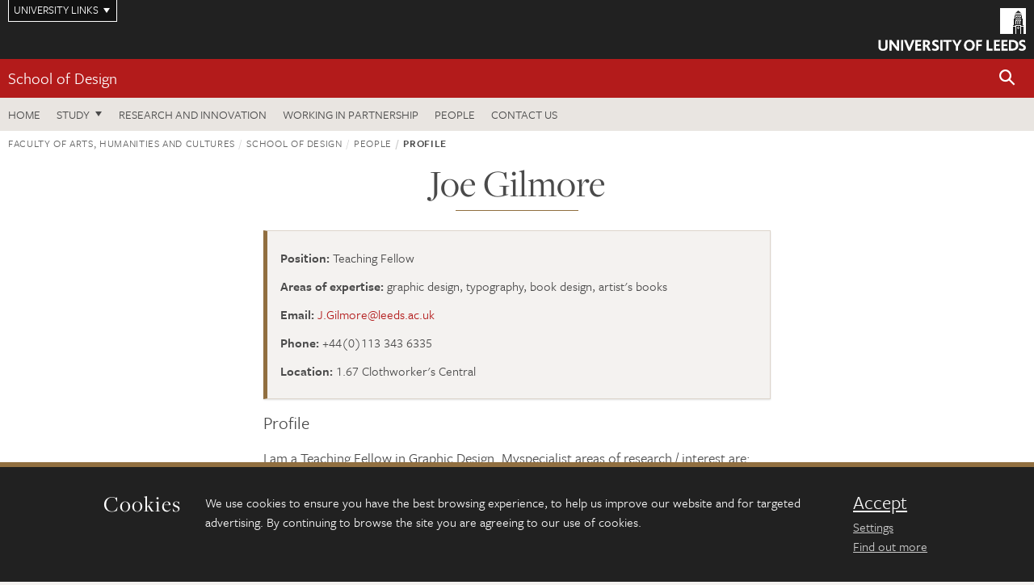

--- FILE ---
content_type: text/html; charset=UTF-8
request_url: https://ahc.leeds.ac.uk/design/staff/281/joe-gilmore
body_size: 10334
content:
<!DOCTYPE html>
<!--[if IE 8]><html class="no-js lt-ie9" lang="en"><![endif]-->
<!--[if IE 9]><html class="no-js ie9" lang="en"><![endif]-->
<!--[if gt IE 8]><!-->
<html class="no-js" lang="en"><!--<![endif]-->
    <head>
    <meta charset="utf-8">
<meta http-equiv="X-UA-Compatible" content="IE=edge">
<!-- Remove auto number linking-->
<meta name="format-detection" content="telephone=no">
<meta name="viewport" content="width=device-width, initial-scale=1">
<meta name="generator" content="http://www.jadu.co.uk" />
<meta name="robots" content="index,follow" />
<meta name="revisit-after" content="2 days" />
<meta name="author" content="Faculty of AHC" />
<meta name="publisher" content="University of Leeds" />
<link rel="canonical" href="https://ahc.leeds.ac.uk/design/staff/281/joe-gilmore" />


<link rel="schema.dcterms" href="https://purl.org/dc/terms/" />
<meta name="dcterms.creator" content="Faculty of AHC" lang="en" />
<meta name="dcterms.created" content="2026" lang="en" />
<meta name="dcterms.format" content="text/html" lang="en" />
<meta name="dcterms.language" content="en" />
<meta name="dcterms.publisher" content="University of Leeds" lang="en" />
<meta name="dcterms.rights" content="Copyright University of Leeds" lang="en" />
<meta name="dcterms.coverage" content="UK" lang="en" />
<meta name="dcterms.identifier" content="https://ahc.leeds.ac.uk/design/staff/281/joe-gilmore" />
<meta name="Keywords" content="graphic design, typography, book design, artist&#039;s books" />
<meta name="Description" content="Profile for Joe Gilmore, School of Design, University of Leeds" />










<!-- Google Tag Manager Husam -->
<script>(function(w,d,s,l,i){w[l]=w[l]||[];w[l].push({'gtm.start':
new Date().getTime(),event:'gtm.js'});var f=d.getElementsByTagName(s)[0],
j=d.createElement(s),dl=l!='dataLayer'?'&l='+l:'';j.async=true;j.src=
'https://www.googletagmanager.com/gtm.js?id='+i+dl;f.parentNode.insertBefore(j,f);
})(window,document,'script','dataLayer','GTM-WJPZM2T');</script>
<!-- End Google Tag Manager -->

<title>    Joe Gilmore | School of Design | University of Leeds
</title>

<link rel="stylesheet" href="https://use.typekit.net/yos6uow.css">

<!-- Include JS -->
<script src="https://jaducdn.leeds.ac.uk/themes/default/assets/dist/modernizr-custom.js?version=1ca6be4553fdbec3ff48ea961ec12a9f"></script>

<!-- Include Favicon -->
<link rel="icon" type="image/x-icon" href="https://jaducdn.leeds.ac.uk/themes/default/assets/dist/img/favicon.ico" />

<link href="https://jaducdn.leeds.ac.uk/themes/default/assets/dist/theme-default/bootstrap.min.css?version=1ca6be4553fdbec3ff48ea961ec12a9f" rel="stylesheet" type='text/css' media="screen">
<link href="https://jaducdn.leeds.ac.uk/themes/default/assets/dist/theme-default/toolkit.min.css?version=1ca6be4553fdbec3ff48ea961ec12a9f" rel="stylesheet" type='text/css' media="screen">
<link href="https://jaducdn.leeds.ac.uk/themes/default/assets/dist/theme-default/cookies.min.css?version=1ca6be4553fdbec3ff48ea961ec12a9f" rel="stylesheet" type='text/css' media="screen">
<link href="https://jaducdn.leeds.ac.uk/themes/default/assets/dist/theme-default/print.min.css?version=1ca6be4553fdbec3ff48ea961ec12a9f'" rel="stylesheet" media="print">
        </head>
    <body class="ahc">
<!-- Google Tag Manager (noscript) -->
<noscript><iframe src="https://www.googletagmanager.com/ns.html?id=GTM-WJPZM2T"
height="0" width="0" style="display:none;visibility:hidden"></iframe></noscript>
<!-- End Google Tag Manager (noscript) -->
        <div id="site-container" class="site-container-md">
            <a id="skip-main" href="#main" rel="nofollow">Skip to main content</a>
<div class="quicklinks-outer">

    <div class="masthead-links">
        <button class="masthead-link masthead-link-quicklinks js-quicklinks-toggle" data-toggle="collapse" data-target="#quicklinks" aria-label="Open University quicklinks menu">University links</button>
    </div>   

    <nav id="quicklinks" class="quicklinks collapse" role="navigation">         
        <div class="wrapper-relative">
            <div class="quicklinks-inner">                    
                <div class="tk-row">
                    <div class="col-sm-6 col-md-3">
                                                                                                        <ul class="quicklinks-list">
                                <li class="title">For staff</li>
                                                                    <li><a href="https://www.leeds.ac.uk/forstaff/">For Staff</a></li>
                                                                    <li><a href="https://forstaff.leeds.ac.uk/forstaff/homepage/375/services">Services A-Z</a></li>
                                                                    <li><a href="https://ses.leeds.ac.uk/">Student Education Service</a></li>
                                                            </ul>
                                                                                                                                        <ul class="quicklinks-list">
                                <li class="title">For students</li>
                                                                    <li><a href="https://minerva.leeds.ac.uk/">Minerva</a></li>
                                                                    <li><a href="https://it.leeds.ac.uk/mobileapps">Mobile apps</a></li>
                                                                    <li><a href="https://students.leeds.ac.uk/">Students</a></li>
                                                            </ul>
                                                                                        </div><div class="col-sm-6 col-md-3">
                                                                                                            <ul class="quicklinks-list">
                                <li class="title">Faculties</li>
                                                                    <li><a href="https://ahc.leeds.ac.uk/">Faculty of Arts, Humanities and Cultures</a></li>
                                                                    <li><a href="https://biologicalsciences.leeds.ac.uk/">Faculty of Biological Sciences</a></li>
                                                                    <li><a href="https://business.leeds.ac.uk/">Faculty of Business</a></li>
                                                                    <li><a href="https://eps.leeds.ac.uk">Faculty of Engineering and Physical Sciences</a></li>
                                                                    <li><a href="https://environment.leeds.ac.uk/">Faculty of Environment</a></li>
                                                                    <li><a href="https://medicinehealth.leeds.ac.uk/">Faculty of Medicine and Health</a></li>
                                                                    <li><a href="https://essl.leeds.ac.uk/">Faculty of Social Sciences</a></li>
                                                                    <li><a href="https://www.leeds.ac.uk/language-centre">Language Centre</a></li>
                                                                    <li><a href="https://www.leeds.ac.uk/lifelong-learning">Lifelong Learning Centre</a></li>
                                                            </ul>
                                                                                        </div><div class="col-sm-6 col-md-3">
                                                                                                            <ul class="quicklinks-list">
                                <li class="title">Other</li>
                                                                    <li><a href="https://www.leeds.ac.uk/staffaz">Staff A-Z</a></li>
                                                                    <li><a href="https://www.leeds.ac.uk/campusmap">Campus map</a></li>
                                                                    <li><a href="https://www.leeds.ac.uk/university-jobs">Jobs</a></li>
                                                                    <li><a href="https://www.leeds.ac.uk/alumni">Alumni</a></li>
                                                                    <li><a href="https://www.leeds.ac.uk/contact">Contacts</a></li>
                                                                    <li><a href="https://library.leeds.ac.uk/">Library</a></li>
                                                                    <li><a href="https://it.leeds.ac.uk/">IT</a></li>
                                                                    <li><a href="https://mymedia.leeds.ac.uk/">VideoLeeds</a></li>
                                                                    <li><a href="https://www.luu.org.uk/">Leeds University Union</a></li>
                                                            </ul>
                                                                                        </div><div class="col-sm-6 col-md-3">
                                                                                                            <ul class="quicklinks-list">
                                <li class="title">Follow us</li>
                                                                    <li><a href="https://www.facebook.com/universityofleeds">Facebook</a></li>
                                                                    <li><a href="https://bsky.app/profile/universityofleeds.bsky.social">Bluesky</a></li>
                                                                    <li><a href="https://www.youtube.com/universityofleeds">YouTube</a></li>
                                                                    <li><a href="https://www.linkedin.com/edu/university-of-leeds-12706">LinkedIn</a></li>
                                                                    <li><a href="https://instagram.com/universityofleeds/">Instagram</a></li>
                                                                    <li><a href="https://medium.com/university-of-leeds">Medium</a></li>
                                                                    <li><a href="https://www.weibo.com/leedsuniversityuk">Weibo</a></li>
                                                                    <li><a href="https://theconversation.com/institutions/university-of-leeds-1122">The Conversation</a></li>
                                                            </ul>
                                                                                        </div><div class="col-sm-6 col-md-3">
                                                                        </div>      
                </div>
            </div>
            <div class="quicklinks-close">
                <button class="icon-font btn-icon js-quicklinks-close" data-toggle="collapse" data-target="#quicklinks">
                    <span class="tk-icon-close" aria-hidden="true"></span>                            
                    <span class="icon-font-text">Close quicklinks</span>
                </button>
            </div>
        </div>
    </nav>

</div>
<!-- $MASTHEAD-->
<header id="masthead" class="masthead" role="banner">

    <div class="navicon">
        <button class="btn-icon" data-state="body-state" data-class="state-navicon-active">Menu</button>
    </div>

    <div class="logo">
                <a class="logo-full" title="University of Leeds homepage" href="//www.leeds.ac.uk/">
            <img class="js-png-svg-uri" data-uri="https://jaducdn.leeds.ac.uk/themes/default/assets/dist/img/uol-logo.svg" src="https://jaducdn.leeds.ac.uk/themes/default/assets/dist/img/uol-logo.png" alt="University of Leeds logo">
        </a>

        <a class="logo-mark" title="University of Leeds homepage" href="//www.leeds.ac.uk/">
            <img class="js-png-svg-uri" data-uri="https://jaducdn.leeds.ac.uk/themes/default/assets/dist/img/uol-logo-mark.svg" src="https://jaducdn.leeds.ac.uk/themes/default/assets/dist/img/uol-logo-mark.png" alt="University of Leeds logo">
        </a>
    </div>

</header>
<!-- /$MASTHEAD-->
<!-- $SITESEARCH-->
<div id="sitesearch" class="site-search collapse">
    <div class="wrapper-pd-xxs">
        <form class="site-search-inner" action="https://ahc.leeds.ac.uk/site/custom_scripts/search-results.php" role="search">
            <input id="cid" name="cid" type="hidden" value="4">
            <label class="sr-only" for="searchInput">Search</label>
            <input id="searchInput" class="site-search-input" type="search" name="query" placeholder="Search" autocomplete="off">

            <label class="sr-only" for="searchOption">Destination</label>

            <select id="searchOption" class="site-search-select js-action-toggle" name="searchOption">

                <option value="searchSite" selected data-action="https://ahc.leeds.ac.uk/site/custom_scripts/search-results.php">Faculty of AHC site</option>
                <option value="searchAll" data-action="https://ahc.leeds.ac.uk/site/custom_scripts/search-results.php">All leeds.ac.uk sites</option>

                <!--<optgroup label="Toolkit courses">
                    <option value="UG" data-action="https://courses.leeds.ac.uk/course-search">Undergraduate</option>
                    <option value="PGT" data-action="https://courses.leeds.ac.uk/course-search">Postgraduate taught</option>
                    <option value="PGR" data-action="https://courses.leeds.ac.uk/course-search">Postgraduate research</option>
                </optgroup>-->

            </select>

            <input class="site-search-submit btn btn-primary" type="submit" value="Search">
        </form>
    </div>
</div>
<!-- /$SITESEARCH-->
<div id="quicksearch" class="wrapper-lg wrapper-pd wrapper-relative">
    <div class="quick-search">

    </div>
</div><!-- $LOCALHEADER-->
<div class="local-header">
    <div class="wrapper-pd-xs">
        <div class="local-header-inner">
            <div class="local-header-title" role="navigation" aria-label="Home page link">

                                                    
                                    <a href="//ahc.leeds.ac.uk/design">School of Design</a>
                            </div>
            <div class="local-header-search">
                            <button class="icon-font sm-toggle-search btn-icon js-site-search-toggle" data-toggle="collapse" data-target="#sitesearch" role="button" aria-label="Open site search">
                    <span class="site-search-btn" aria-hidden="true"></span>
                    <span class="icon-font-text">Search</span>
                </button>
            </div>
        </div>
    </div>
</div>
<!-- /$LOCALHEADER-->
<nav id="tk-nav-priority" class="tk-nav tk-nav-priority" role="navigation">
    <div class="wrapper-relative">
        <div class="tk-nav-header">
            <button class="btn-icon btn-menu" data-state="body-state" data-class="state-navicon-active">Close</button>
        </div>
        <div class="tk-nav-inner">
          <ul class="tk-nav-list tk-nav-list-primary">

                                                    <li><a href="//ahc.leeds.ac.uk/design">Home</a></li>
                

                
                                                                                    
                                                                <li class="tk-nav-dropdown tk-nav-dropdown--items-3">
                            <a href="#drop_01" rel="nofollow">Study</a>
                                                <ul id="drop_01">
                                                                                                            <li><a href="//ahc.leeds.ac.uk/design-undergraduate">Undergraduate</a></li>
                                                                            <li><a href="//ahc.leeds.ac.uk/design-masters">Masters</a></li>
                                                                            <li><a href="//ahc.leeds.ac.uk/design-research-degrees">Research degrees</a></li>
                                                                                                                                                                                                            </ul>
                        </li>

                                                                
                                                        <li><a href="https://ahc.leeds.ac.uk/design-research-innovation">Research and innovation</a></li>
                                        <li><a href="https://ahc.leeds.ac.uk/design-partnership">Working in partnership</a></li>
                                        <li><a href="https://ahc.leeds.ac.uk/design/stafflist">People</a></li>
                                        <li><a href="https://ahc.leeds.ac.uk/design/doc/contact-us-1">Contact us</a></li>
                            </ul>
        </div>
    </div>
</nav>
            <main id="main" class="main" role="main">
                <div>
                                            <div class="wrapper-pd-xs">
    <div class="breadcrumb-responsive">
        <ol class="breadcrumb">
                                                                      <li><a href="//ahc.leeds.ac.uk">Faculty of Arts, Humanities and Cultures</a></li>
                                                                                                          <li><a href="//ahc.leeds.ac.uk/design">School of Design</a></li>
                                                                                                          <li><a href="//ahc.leeds.ac.uk/design/stafflist">People</a></li>
                                                                              <li class="active">Profile</li>
                                    </ol>
    </div>
</div>

    <div class="wrapper-xs wrapper-pd">
        
        <h1 class="heading-underline">Joe Gilmore</h1>

        
    <div class="island island-featured">
        <ul class="list-facts">
            <li><strong>Position:</strong> Teaching Fellow</li>
                                    <li><strong>Areas of expertise:</strong>
                                                    graphic design, typography, book design, artist&#039;s books                                            </li>
                                                    <li><strong>Email:</strong> <a href="mailto:J.Gilmore@leeds.ac.uk">J.Gilmore@leeds.ac.uk</a></li>
                                                    <li><strong>Phone:</strong> +44(0)113 343 6335</li>
                                                    <li><strong>Location:</strong> 1.67 Clothworker&#039;s Central</li>
                                        </ul>
    </div>

    <div class="cms">
                    <h4>Profile</h4>
            <p>I am&nbsp;a Teaching Fellow in Graphic Design. Myspecialist areas of research / interest are: book design; typography; graphic design for print and digital media; and art. I am a graphic designer and Teaching Fellow in the School of Design.&nbsp;I teach&nbsp;numerous subjects in the area of graphic design and visual communication.&nbsp;My specialist areas of research / interest are: graphic design; art; typography; book design; book arts; James Joyce (particularly <em>Finnegans Wake</em>); sound arts; algorithmic / generative music.&nbsp;</p>

<p>My work focuses mainly on book design, primarily in the field of contemporary art.&nbsp;I have&nbsp;designed books for many leading artists such as: Tauba Auerbach; Haroon Mirza; Manfred Mohr; Eddie Martinez; Alex Katz; Shaun Gladwell; John Akomfrah; Charlotte Prodger; Daphne Oram; John Wood and Paul Harrison and many others. I have also worked with international publishers such as Sternberg Press, Thames & Hudson and Anomie and many leading galleries and institutions such as Timothy Taylor, V-A-C Foundation, Walker Art Center, Bergen Kunsthall, LAXART, Green Art Gallery, Dubai, Artangel, The Modern Institute, Spike Island and TheDaphne Oram Trust.&nbsp;</p>

<p>My artistic practice utilising sound has been exhibited and presented internationally in galleries and venues across Europe, USA and Japan.&nbsp;My sound art works have been published by 12k (USA), Fallt (N. Ireland) and MIT Press (USA). In 2011&nbsp;I was commissioned by Museu d&#39;Art Contemporani de Barcelona (MACBA) to write and produce a nine-part series of radio documentaries entitled <em>Composing with Process: Perspectives on Generative and Systems Music</em>.</p>

        
        
        
        <!-- Research projects blub and list -->
        
        
        
        
        <!-- Research groups and institutes -->
        
        
        <!-- Project/funding opportunities pulled from PHD microsite -->
        
        
        

                </div><!-- ./cms -->
    </div><!-- ./wrapper-xs -->

                </div>
            </main>
            <div class="back-top">
    <a data-toggle="scroll" href="#site-container" rel="nofollow">Back to top</a>
</div>                
            <footer class="site-footer" role="contentinfo">
    <div class="site-footer-upper">
        <div class="wrapper-pd">
            <div class="site-footer-upper-logos">
                                                                                                                                                                                                                                                                                                                                                                                                                    <a href="https://www.advance-he.ac.uk/equality-charters/athena-swan-charter" title="Visit Athena Swan Bronze"><img src="//ahc.leeds.ac.uk/images/resized/81x60-0-0-1-80-Advance_HE_Membership_logo_Standalone_AS_Bronze_Colour.png" alt="logo of the Athena Swan Bronze Award accreditation"></a>                            </div>
            <div class="footer-social">
                                    <h2 class="hide-accessible">Social media links</h2>
                                            <a href="https://www.facebook.com/universityofleeds/" title="Go to Facebook page"><span class="icon-font-text">Facebook</span><span class="tk-icon tk-icon-social-facebook"></span></a>                    
                                            <a href="https://www.weibo.com/leedsuniversityuk" title="Go to Weibo page"><span class="icon-font-text">Weibo</span><span class="tk-icon tk-icon-social-weibo"></span></a>                    
                                                </div>
        </div>
    </div>
    
    <div class="site-footer-middle p-t-md p-b-md">
        <div class="wrapper-pd">
            <nav role="navigation">
                <div class="tk-row">
                     <div class="col-sm-6 col-md-3">
                                                                                                        <ul class="quicklinks-list">
                                <li class="title">Faculty of Arts, Humanities and Cultures</li>
                                                                    <li><a href="https://ahc.leeds.ac.uk">Faculty of Arts, Humanities and Cultures</a></li>
                                                                    <li><a href="https://ahc.leeds.ac.uk/design">School of Design</a></li>
                                                                    <li><a href="https://ahc.leeds.ac.uk/english">School of English</a></li>
                                                                    <li><a href="https://ahc.leeds.ac.uk/fine-art">School of Fine Art, History of Art and Cultural Studies</a></li>
                                                                    <li><a href="https://ahc.leeds.ac.uk/history">School of History</a></li>
                                                                    <li><a href="https://ahc.leeds.ac.uk/languages">School of Languages, Cultures and Societies</a></li>
                                                                    <li><a href="https://ahc.leeds.ac.uk/media/">School of Media and Communication</a></li>
                                                                    <li><a href="https://ahc.leeds.ac.uk/music">School of Music</a></li>
                                                                    <li><a href="https://ahc.leeds.ac.uk/performance/">School of Performance and Cultural Industries</a></li>
                                                                    <li><a href="https://ahc.leeds.ac.uk/philosophy/">School of Philosophy, Religion and History of Science</a></li>
                                                                    <li><a href="https://ahc.leeds.ac.uk/medieval/">Institute for Medieval Studies</a></li>
                                                                    <li><a href="https://ahc.leeds.ac.uk/ethics/">Inter-Disciplinary Ethics Applied Centre</a></li>
                                                            </ul>
                                                                                        </div><div class="col-sm-6 col-md-3">
                                                                                                            <ul class="quicklinks-list">
                                <li class="title">Quicklinks</li>
                                                                    <li><a href="https://www.leeds.ac.uk/language-centre">Language Centre</a></li>
                                                                    <li><a href="https://ahc.leeds.ac.uk/graduate-school/doc/faculty-arts-humanities-cultures-graduate-school">Graduate School</a></li>
                                                                    <li><a href="https://lahri.leeds.ac.uk/ ">Leeds Arts and Humanities Research Institute</a></li>
                                                                    <li><a href="https://www.leeds.ac.uk/cultural-institute">Cultural Institute</a></li>
                                                                    <li><a href="https://ahc.leeds.ac.uk/pria">Pedagogic Research in the Arts (PRiA)</a></li>
                                                                    <li><a href="https://ahc.leeds.ac.uk/theatre-at-leeds">Theatre at Leeds</a></li>
                                                                    <li><a href="https://ahc.leeds.ac.uk/yorkshire-sculpture-international">Yorkshire Sculpture International</a></li>
                                                            </ul>
                                                                                        </div><div class="col-sm-6 col-md-3">
                                                                                                            <ul class="quicklinks-list">
                                <li class="title">For staff</li>
                                                                    <li><a href="https://forstaff.leeds.ac.uk/forstaff/homepage/375/services">Services A-Z</a></li>
                                                            </ul>
                                                                                                                                        <ul class="quicklinks-list">
                                <li class="title">For students</li>
                                                                    <li><a href="https://portal.leeds.ac.uk">Portal</a></li>
                                                                    <li><a href="https://students.leeds.ac.uk/">Students</a></li>
                                                            </ul>
                                                                                        </div><div class="col-sm-6 col-md-3">
                                                                                                            <ul class="quicklinks-list">
                                <li class="title">University links</li>
                                                                    <li><a href="https://jobs.leeds.ac.uk/vacancies.aspx">Jobs</a></li>
                                                                    <li><a href="https://www.leeds.ac.uk/term-dates">Term dates</a></li>
                                                                    <li><a href="https://www.leeds.ac.uk/campusmap">Campus map</a></li>
                                                                    <li><a href="https://www.leeds.ac.uk/info/5000/about/131/find_us">Find us</a></li>
                                                                    <li><a href="https://www.leeds.ac.uk/alumni">Alumni</a></li>
                                                            </ul>
                                                                                                        <!-- <ul class="quicklinks-list">
                            <li class="title">Site map</li>
                            <li><a href="//ahc.leeds.ac.uk/news/">News</a></li>
                            <li><a href="//ahc.leeds.ac.uk/events/">Events</a></li>    
                            <li><a href="//ahc.leeds.ac.uk/student-and-alumni-profiles/">Student and alumni profile</a></li>
                            <li><a href="//ahc.leeds.ac.uk/short-courses/">Short courses</a></li>    
                            <li><a href="//ahc.leeds.ac.uk/scholarships/">Scholarships</a></li>
                            <li><a href="//ahc.leeds.ac.uk/stafflist/">Staff list</a></li>
                        </ul> -->
                    </div>
                </div>
            </nav>
        </div>
    </div>

    <div class="site-footer-lower">
        <div class="wrapper-pd">
            <nav role="navigation">
                <ul class="nav">
                    <li>&copy; 2026 University of Leeds, Leeds, LS2 9JT</li>
                    <li><a href="//www.leeds.ac.uk/termsandconditions">Terms and conditions</a></li>
                    <li><a href="//www.leeds.ac.uk/accessibility">Accessibility</a></li>
                    <li><a href="//ahc.leeds.ac.uk/privacy">Privacy and cookies</a></li>
                    <li><a href="//www.leeds.ac.uk/foi">Freedom of information</a></li>
                </ul>
            </nav>
        </div>
    </div>
</footer>

        </div><!-- /$SITE-CONTAINER-->

        <script>var GALAXY_SHORTCUT = "/ahc";var PROTOCOL = "https://";var DOMAIN = "ahc.leeds.ac.uk";var SECURE_SERVER = "https://production2.leeds.ac.uk/ahc";var SECURE_JADU_PATH = "https://production2.leeds.ac.uk/ahc/jadu";var USE_TAXONOMY = "";var ASSIGN_ADMINISTRATOR_VIEW = "false";var TAXONOMY_NAME = "IPSV";var BESPOKE_CATEGORY_LIST_NAME = "GalaxiesCL";var is_IIS = "";var PHOTON_ENABLED = "";var EDITOR_IMAGE_PASTE = "1";var LOCAL_FE_DOMAIN = "ahc.leeds.ac.uk";var SECURE_BLOG_PATH = "";var DATE_INPUT_DAY_MONTH_ORDER = "";var LOCAL_DOMAINS = new Array();LOCAL_DOMAINS[0] = "production2.leeds.ac.uk/ahc";</script><script>
            var AJAX_NEWS_EVENTS = "/site/ajax/ajax-news-events.php";
            var AJAX_RES_OPPS = "/site/custom_scripts/research-opportunities-index.php";
            var SEARCH_RESULTS = "/site/custom_scripts/search-results.php";</script>

<script src="https://code.jquery.com/jquery-3.7.1.min.js"></script>
<script src="https://jaducdn.leeds.ac.uk/themes/default/assets/dist/script.min.js?version=1ca6be4553fdbec3ff48ea961ec12a9f"></script>
<script src="https://jaducdn.leeds.ac.uk/themes/default/assets/jadu/dev.min.js?version=1ca6be4553fdbec3ff48ea961ec12a9f"></script>
        <script src="https://jaducdn.leeds.ac.uk/themes/default/assets/dist/cookies.min.js?version=1ca6be4553fdbec3ff48ea961ec12a9f"></script>
<script>
    if(typeof cookieConsent !== "undefined"){
        //Cookies compliance
        cookieConsent.init({
            url: '//ahc.leeds.ac.uk/privacy/',
            google: true,
            facebook: true
        });
    }
</script>
            <style>
        @media print {
            /* Add header in print style sheet for profiles */
            .masthead {
                display: block;
                border-bottom: 1px solid black;
                height: 70px;
                margin: 0 0 20px 0;
                padding: 0;
                position: relative;
            }
            .masthead:after {
                position: absolute;
                top: 0;
                right: 0;
                content: url('[data-uri]');
            }
            .masthead-links {
                display: none;
            }
            .logo-full {
                display: none;
            }
            .logo-mark {
                display: none;
            }
            .island {
                padding-right: 120px;
                border-bottom: 1px solid black;
            }
            /* Make the profile image print */
            .rule-image span img {
                float: right;
                width: 100px !important;
                display: block !important;
                clip: unset;
                height: auto;
                width: auto;
                left: 0px;
            }
        }
    </style>

    
            </body>
</html>


--- FILE ---
content_type: text/css
request_url: https://jaducdn.leeds.ac.uk/themes/default/assets/dist/theme-default/cookies.min.css?version=1ca6be4553fdbec3ff48ea961ec12a9f
body_size: 1758
content:
.cc-btn,.cc-compliance>.cc-settings,.cc-link,.cc-revoke:hover{text-decoration:underline}.cc-banner .cc-btn:last-child,.cc-theme-classic .cc-btn:last-child{min-width:140px}.cc-banner.cc-bottom{z-index:999999999;box-sizing:border-box}.cc-window{opacity:1;transition:opacity 1s ease;background-color:#212121;border-top:6px solid #916f40;color:#f7f7f7;font-family:freight-sans-pro,sans-serif}.cc-window.cc-invisible{opacity:0}.cc-window p{margin-top:0}.cc-window h2{margin-top:0;font-size:28px;line-height:28px;margin-bottom:16px}.cc-revoke,.cc-window{position:fixed;overflow:hidden;font-size:16px;line-height:1.5em;z-index:9999;box-sizing:border-box}.cc-window h1,.cc-window h2,.cc-window h3,.cc-window h4,.cc-window h5,.cc-window h6{font-family:freight-big-pro,freight-display-pro,freight-text-pro,sans-serif;letter-spacing:1px;color:#fff}@media (max-width:1039px){.cc-window{text-align:left}.cc-window h2{margin-bottom:12px}}.cc-revoke.cc-bottom{display:none}.cc-animate.cc-revoke{transition:transform 1s ease}.cc-animate.cc-revoke.cc-top{transform:translateY(-2em)}.cc-animate.cc-revoke.cc-bottom{transform:translateY(2em)}.cc-animate.cc-revoke.cc-active.cc-bottom,.cc-animate.cc-revoke.cc-active.cc-top,.cc-revoke:hover{transform:translateY(0)}.cookie-consent,.cookie-heading,.settings-form,.settings-heading{padding-left:15px;padding-right:15px;box-sizing:border-box}.cookie-heading,.settings-heading{float:left;width:calc(100% / 12 * 2);text-align:right}@media (max-width:767px){.cookie-heading,.settings-heading{padding-left:10px;padding-right:10px}}@media (max-width:1039px){.cookie-heading,.cookie-heading+div,.settings-heading{text-align:left;width:100%}}.cookie-consent{float:left;width:calc(100% / 12 * 8)}.settings-form{float:left;width:calc(100% / 12 * 10)}@media (max-width:1039px){.settings-form{width:100%;padding-left:10px;padding-right:10px}}.cc-grower{max-height:0;overflow:hidden;transition:max-height 1s}.cc-link{opacity:.8;color:#f7f7f7}.cc-window.cc-static{position:static}.cc-window.cc-floating{padding:2em;width:100%!important;bottom:0!important}.cc-window.cc-banner{padding:2em 2.4em;width:100%!important}@media (max-width:768px){.cc-window.cc-banner{padding:3rem 1rem}}.cc-revoke{padding:.5em}.cc-header{font-size:18px;font-weight:700}.cc-btn,.cc-close,.cc-link,.cc-revoke{cursor:pointer}.cc-link:hover{opacity:1;color:#916f40}.cc-link:active,.cc-link:visited{color:#f7f7f7}.cc-link:active:hover,.cc-link:visited:hover{opacity:1;color:#916f40}.cc-btn{display:block;font-size:24px;margin-bottom:6px}.cc-highlight .cc-btn:first-child{background-color:transparent;border-color:transparent}.cc-highlight .cc-btn:first-child:focus,.cc-highlight .cc-btn:first-child:hover{background-color:transparent;text-decoration:underline}.settings-dismiss,.settings-dismiss:hover{background-color:#916f40!important}.cc-close{display:block;position:absolute;top:.5em;right:.5em;font-size:1.6em;opacity:.9;line-height:.75}.cc-close:focus,.cc-close:hover{opacity:1}.cc-revoke.cc-top{top:0;left:3em;border-bottom-left-radius:.5em;border-bottom-right-radius:.5em}.cc-revoke.cc-bottom{bottom:0;left:3em;border-top-left-radius:.5em;border-top-right-radius:.5em}.cc-revoke.cc-left{left:3em;right:unset}.cc-revoke.cc-right{right:3em;left:unset}.cc-top{top:1em}.cc-left{left:1em}.cc-right{right:1em}.cc-bottom{bottom:1em}.cc-floating>.cc-link{margin-bottom:1em}.cc-floating .cc-message{display:block;margin-bottom:1em}.cc-banner.cc-top{left:0;right:0;top:0}.cc-banner.cc-bottom{left:0;right:0;bottom:0}.cc-compliance{padding-left:15px;padding-right:15px;position:relative;min-height:1px;width:100%;float:left;box-sizing:border-box}.cc-compliance>.cc-btn{color:#f7f7f7;border:0}.cc-compliance>.cc-btn:hover{color:#916f40}.cc-compliance>.cc-settings{color:#f7f7f7;border:0;display:block;opacity:.8}.cc-compliance>.cc-settings:hover{color:#916f40}@media (min-width:1039px){.cc-compliance{width:16.66667%;float:left}}@media (max-width:1039px){.cc-compliance{margin-top:12px}.cc-compliance a{display:inline-block}.cc-compliance a:first-child{padding-right:12px}.cc-compliance a:last-child{padding-left:0;border-left:none}}.cc-btn+.cc-btn{margin-left:.5em}@media print{.cc-revoke,.cc-window{display:none}}@media screen and (max-width:900px){.cc-btn{white-space:normal}}@media screen and (max-width:414px) and (orientation:portrait),screen and (max-width:736px) and (orientation:landscape){.cc-window.cc-top{top:0}.cc-window.cc-bottom{bottom:0}.cc-window.cc-banner,.cc-window.cc-left,.cc-window.cc-right{left:0;right:0}.cc-window .cc-message{margin-bottom:1em}}.cc-floating.cc-theme-classic{padding:1.2em;border-radius:5px}.cc-floating.cc-type-info.cc-theme-classic .cc-compliance{text-align:center;display:inline}.cc-theme-classic .cc-btn{border-radius:5px}.cc-floating.cc-type-info.cc-theme-classic .cc-btn{display:inline-block}.cc-theme-edgeless.cc-window{padding:0}.cc-floating.cc-theme-edgeless .cc-message{margin:2em 2em 1.5em}.cc-banner.cc-theme-edgeless .cc-btn{margin:0;padding:.8em 1.8em;height:100%}.cc-banner.cc-theme-edgeless .cc-message{margin-left:1em}.cc-floating.cc-theme-edgeless .cc-btn+.cc-btn{margin-left:0}.cc-floating{max-width:100%;width:100%}.cc-dismiss::after{display:none}.settings-dismiss{color:#fff!important;cursor:pointer;margin-bottom:8px;display:inline-block;box-sizing:border-box;text-transform:uppercase;vertical-align:middle;white-space:nowrap;font-family:inherit;box-shadow:0 1px 2px rgba(0,0,0,.1);padding:12px}.cookie-settings,.cookie-settings .cc-dismiss::after{display:none}.cookie-settings .icon-gold{color:#916f40;font-size:36px;line-height:30px}.cookie-settings .settings-form{padding-left:24px}.cookie-settings .settings-form h2{margin-bottom:6px}.cookie-settings .settings-form h2 .tk-icon{margin-top:-4px}.cookie-settings .settings-form .settings-indiv{padding-left:72px}.cookie-settings .settings-form .settings-indiv .checkbox label{min-height:22px;padding-left:20px;margin-bottom:0;font-weight:400;cursor:pointer;position:relative}.cookie-settings .settings-form .settings-indiv .checkbox input{position:absolute;border:0;margin:5px 4px 8px -20px}.cookie-settings .settings-form .settings-indiv .checkbox:last-child{margin-bottom:0}@media (max-width:767px){.cookie-settings .settings-form .settings-indiv{padding-left:0}.cookie-settings .settings-form{padding-left:10px}}.cookie-settings .switch{position:relative;display:inline-block;width:60px;height:30px;margin-bottom:-6px;margin-right:6px}.cookie-settings .switch input{display:none}.cookie-settings .slider{position:absolute;cursor:pointer;top:0;left:0;right:0;bottom:0;background-color:#ccc;transition:.4s}.cookie-settings .slider:before{position:absolute;content:"";height:22px;width:22px;left:6px;bottom:4px;background-color:#fff;transition:.4s}.cookie-settings input:checked+.slider{background-color:#916f40}.cookie-settings input:focus+.slider{box-shadow:0 0 1px #916f40}.cookie-settings input:checked+.slider:before{transform:translateX(26px)}.cookie-settings .slider.round{border-radius:34px}.cookie-settings .slider.round:before{border-radius:50%}
/*# sourceMappingURL=cookies.min.css.map */
